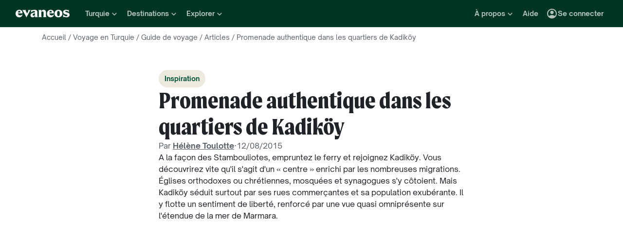

--- FILE ---
content_type: application/javascript
request_url: https://www.evaneos.fr/static/_next/static/LtXkNomdmjvH9d8m_QSZ2/_buildManifest.js
body_size: 5147
content:
self.__BUILD_MANIFEST=function(e,t,a,s,i,n,o,u,c,r,d,l,p,h,v,y,g,S,f,b,m,k,I,j,w,z,x,D,_,q,B,F,O,A,E,L,M,N,T,U,C,H,R,P,G,J,K,Q,V,W,X,Y,Z,$,ee,et,ea,es,ei,en,eo,eu,ec,er,ed,el,ep,eh,ev,ey,eg,eS,ef,eb,em,ek,eI,ej,ew,ez,ex,eD,e_,eq,eB,eF,eO,eA,eE,eL,eM,eN,eT,eU,eC,eH,eR,eP,eG,eJ,eK,eQ,eV,eW,eX,eY,eZ,e$,e0,e1,e9,e2,e4,e7,e5,e3,e6,e8,te,tt,ta,ts,ti,tn,to,tu,tc,tr,td,tl){return{__rewrites:{afterFiles:[],beforeFiles:[{has:X,source:"/static//_next/:path+",destination:"/_next/:path+"},{has:[{type:e,value:o}],source:f,destination:t},{has:[{type:e,value:u}],source:f,destination:t},{has:[{type:e,value:d}],source:f,destination:t},{has:[{type:e,value:l}],source:f,destination:t},{has:[{type:e,value:p}],source:f,destination:t},{has:[{type:e,value:c}],source:f,destination:t},{has:[{type:e,value:i}],source:f,destination:t},{has:[{type:e,value:n}],source:f,destination:t},{has:[{type:e,value:r}],source:f,destination:t},{has:[{type:e,value:o}],source:b,destination:t},{has:[{type:e,value:u}],source:b,destination:t},{has:[{type:e,value:d}],source:b,destination:t},{has:[{type:e,value:l}],source:b,destination:t},{has:[{type:e,value:p}],source:b,destination:t},{has:[{type:e,value:c}],source:b,destination:t},{has:[{type:e,value:i}],source:b,destination:t},{has:[{type:e,value:n}],source:b,destination:t},{has:[{type:e,value:r}],source:b,destination:t},{has:[{type:e,value:o}],source:m,destination:t},{has:[{type:e,value:u}],source:m,destination:t},{has:[{type:e,value:d}],source:m,destination:t},{has:[{type:e,value:l}],source:m,destination:t},{has:[{type:e,value:p}],source:m,destination:t},{has:[{type:e,value:c}],source:m,destination:t},{has:[{type:e,value:i}],source:m,destination:t},{has:[{type:e,value:n}],source:m,destination:t},{has:[{type:e,value:r}],source:m,destination:t},{has:[{type:e,value:o}],source:k,destination:t},{has:[{type:e,value:u}],source:k,destination:t},{has:[{type:e,value:d}],source:k,destination:t},{has:[{type:e,value:l}],source:k,destination:t},{has:[{type:e,value:p}],source:k,destination:t},{has:[{type:e,value:c}],source:k,destination:t},{has:[{type:e,value:i}],source:k,destination:t},{has:[{type:e,value:n}],source:k,destination:t},{has:[{type:e,value:r}],source:k,destination:t},{has:[{type:e,value:o}],source:I,destination:t},{has:[{type:e,value:u}],source:I,destination:t},{has:[{type:e,value:d}],source:I,destination:t},{has:[{type:e,value:l}],source:I,destination:t},{has:[{type:e,value:p}],source:I,destination:t},{has:[{type:e,value:c}],source:I,destination:t},{has:[{type:e,value:i}],source:I,destination:t},{has:[{type:e,value:n}],source:I,destination:t},{has:[{type:e,value:r}],source:I,destination:t},{has:[{type:e,value:o}],source:j,destination:t},{has:[{type:e,value:u}],source:j,destination:t},{has:[{type:e,value:d}],source:j,destination:t},{has:[{type:e,value:l}],source:j,destination:t},{has:[{type:e,value:p}],source:j,destination:t},{has:[{type:e,value:c}],source:j,destination:t},{has:[{type:e,value:i}],source:j,destination:t},{has:[{type:e,value:n}],source:j,destination:t},{has:[{type:e,value:r}],source:j,destination:t},{has:X,source:eE,destination:t},{has:X,source:"/destination/:destinationSlug/",destination:t},{has:[{type:e,value:o}],source:w,destination:t},{has:[{type:e,value:u}],source:w,destination:t},{has:[{type:e,value:d}],source:w,destination:t},{has:[{type:e,value:l}],source:w,destination:t},{has:[{type:e,value:p}],source:w,destination:t},{has:[{type:e,value:c}],source:w,destination:t},{has:[{type:e,value:i}],source:w,destination:t},{has:[{type:e,value:n}],source:w,destination:t},{has:[{type:e,value:r}],source:w,destination:t},{has:[{type:e,value:o}],source:z,destination:t},{has:[{type:e,value:u}],source:z,destination:t},{has:[{type:e,value:d}],source:z,destination:t},{has:[{type:e,value:l}],source:z,destination:t},{has:[{type:e,value:p}],source:z,destination:t},{has:[{type:e,value:c}],source:z,destination:t},{has:[{type:e,value:i}],source:z,destination:t},{has:[{type:e,value:n}],source:z,destination:t},{has:[{type:e,value:r}],source:z,destination:t},{has:[{type:e,value:o}],source:x,destination:t},{has:[{type:e,value:u}],source:x,destination:t},{has:[{type:e,value:d}],source:x,destination:t},{has:[{type:e,value:l}],source:x,destination:t},{has:[{type:e,value:p}],source:x,destination:t},{has:[{type:e,value:c}],source:x,destination:t},{has:[{type:e,value:i}],source:x,destination:t},{has:[{type:e,value:n}],source:x,destination:t},{has:[{type:e,value:r}],source:x,destination:t},{has:[{type:e,value:o}],source:D,destination:t},{has:[{type:e,value:u}],source:D,destination:t},{has:[{type:e,value:d}],source:D,destination:t},{has:[{type:e,value:l}],source:D,destination:t},{has:[{type:e,value:p}],source:D,destination:t},{has:[{type:e,value:c}],source:D,destination:t},{has:[{type:e,value:i}],source:D,destination:t},{has:[{type:e,value:n}],source:D,destination:t},{has:[{type:e,value:r}],source:D,destination:t},{has:[{type:e,value:o}],source:_,destination:t},{has:[{type:e,value:u}],source:_,destination:t},{has:[{type:e,value:d}],source:_,destination:t},{has:[{type:e,value:l}],source:_,destination:t},{has:[{type:e,value:p}],source:_,destination:t},{has:[{type:e,value:c}],source:_,destination:t},{has:[{type:e,value:i}],source:_,destination:t},{has:[{type:e,value:n}],source:_,destination:t},{has:[{type:e,value:r}],source:_,destination:t},{has:[{type:e,value:o}],source:q,destination:t},{has:[{type:e,value:u}],source:q,destination:t},{has:[{type:e,value:d}],source:q,destination:t},{has:[{type:e,value:l}],source:q,destination:t},{has:[{type:e,value:p}],source:q,destination:t},{has:[{type:e,value:c}],source:q,destination:t},{has:[{type:e,value:i}],source:q,destination:t},{has:[{type:e,value:n}],source:q,destination:t},{has:[{type:e,value:r}],source:q,destination:t},{has:[{type:e,value:o}],source:B,destination:t},{has:[{type:e,value:u}],source:B,destination:t},{has:[{type:e,value:d}],source:B,destination:t},{has:[{type:e,value:l}],source:B,destination:t},{has:[{type:e,value:p}],source:B,destination:t},{has:[{type:e,value:c}],source:B,destination:t},{has:[{type:e,value:i}],source:B,destination:t},{has:[{type:e,value:n}],source:B,destination:t},{has:[{type:e,value:r}],source:B,destination:t},{has:[{type:e,value:o}],source:F,destination:t},{has:[{type:e,value:u}],source:F,destination:t},{has:[{type:e,value:d}],source:F,destination:t},{has:[{type:e,value:l}],source:F,destination:t},{has:[{type:e,value:p}],source:F,destination:t},{has:[{type:e,value:c}],source:F,destination:t},{has:[{type:e,value:i}],source:F,destination:t},{has:[{type:e,value:n}],source:F,destination:t},{has:[{type:e,value:r}],source:F,destination:t},{has:[{type:e,value:o}],source:O,destination:t},{has:[{type:e,value:u}],source:O,destination:t},{has:[{type:e,value:d}],source:O,destination:t},{has:[{type:e,value:l}],source:O,destination:t},{has:[{type:e,value:p}],source:O,destination:t},{has:[{type:e,value:c}],source:O,destination:t},{has:[{type:e,value:i}],source:O,destination:t},{has:[{type:e,value:n}],source:O,destination:t},{has:[{type:e,value:r}],source:O,destination:t},{has:[{type:e,value:o}],source:A,destination:t},{has:[{type:e,value:u}],source:A,destination:t},{has:[{type:e,value:d}],source:A,destination:t},{has:[{type:e,value:l}],source:A,destination:t},{has:[{type:e,value:p}],source:A,destination:t},{has:[{type:e,value:c}],source:A,destination:t},{has:[{type:e,value:i}],source:A,destination:t},{has:[{type:e,value:n}],source:A,destination:t},{has:[{type:e,value:r}],source:A,destination:t},{has:X,source:eL,destination:t},{has:[{type:e,value:o}],source:E,destination:t},{has:[{type:e,value:u}],source:E,destination:t},{has:[{type:e,value:d}],source:E,destination:t},{has:[{type:e,value:l}],source:E,destination:t},{has:[{type:e,value:p}],source:E,destination:t},{has:[{type:e,value:c}],source:E,destination:t},{has:[{type:e,value:i}],source:E,destination:t},{has:[{type:e,value:n}],source:E,destination:t},{has:[{type:e,value:r}],source:E,destination:t},{has:X,source:eM,destination:t},{has:[{type:e,value:o}],source:L,destination:t},{has:[{type:e,value:u}],source:L,destination:t},{has:[{type:e,value:d}],source:L,destination:t},{has:[{type:e,value:l}],source:L,destination:t},{has:[{type:e,value:p}],source:L,destination:t},{has:[{type:e,value:c}],source:L,destination:t},{has:[{type:e,value:i}],source:L,destination:t},{has:[{type:e,value:n}],source:L,destination:t},{has:[{type:e,value:r}],source:L,destination:t},{has:[{type:e,value:o}],source:M,destination:t},{has:[{type:e,value:u}],source:M,destination:t},{has:[{type:e,value:d}],source:M,destination:t},{has:[{type:e,value:l}],source:M,destination:t},{has:[{type:e,value:p}],source:M,destination:t},{has:[{type:e,value:c}],source:M,destination:t},{has:[{type:e,value:i}],source:M,destination:t},{has:[{type:e,value:n}],source:M,destination:t},{has:[{type:e,value:r}],source:M,destination:t},{has:[{type:e,value:i}],source:en,destination:t},{has:[{type:e,value:n}],source:en,destination:t},{has:[{type:e,value:o}],source:N,destination:t},{has:[{type:e,value:u}],source:N,destination:t},{has:[{type:e,value:d}],source:N,destination:t},{has:[{type:e,value:l}],source:N,destination:t},{has:[{type:e,value:p}],source:N,destination:t},{has:[{type:e,value:c}],source:N,destination:t},{has:[{type:e,value:i}],source:N,destination:t},{has:[{type:e,value:n}],source:N,destination:t},{has:[{type:e,value:r}],source:N,destination:t},{has:[{type:e,value:o}],source:T,destination:t},{has:[{type:e,value:u}],source:T,destination:t},{has:[{type:e,value:d}],source:T,destination:t},{has:[{type:e,value:l}],source:T,destination:t},{has:[{type:e,value:p}],source:T,destination:t},{has:[{type:e,value:c}],source:T,destination:t},{has:[{type:e,value:i}],source:T,destination:t},{has:[{type:e,value:n}],source:T,destination:t},{has:[{type:e,value:r}],source:T,destination:t},{has:[{type:e,value:o}],source:U,destination:t},{has:[{type:e,value:u}],source:U,destination:t},{has:[{type:e,value:d}],source:U,destination:t},{has:[{type:e,value:l}],source:U,destination:t},{has:[{type:e,value:p}],source:U,destination:t},{has:[{type:e,value:c}],source:U,destination:t},{has:[{type:e,value:i}],source:U,destination:t},{has:[{type:e,value:n}],source:U,destination:t},{has:[{type:e,value:r}],source:U,destination:t},{has:[{type:e,value:o}],source:C,destination:t},{has:[{type:e,value:u}],source:C,destination:t},{has:[{type:e,value:d}],source:C,destination:t},{has:[{type:e,value:l}],source:C,destination:t},{has:[{type:e,value:p}],source:C,destination:t},{has:[{type:e,value:c}],source:C,destination:t},{has:[{type:e,value:i}],source:C,destination:t},{has:[{type:e,value:n}],source:C,destination:t},{has:[{type:e,value:r}],source:C,destination:t},{has:[{type:e,value:o}],source:H,destination:t},{has:[{type:e,value:u}],source:H,destination:t},{has:[{type:e,value:d}],source:H,destination:t},{has:[{type:e,value:l}],source:H,destination:t},{has:[{type:e,value:p}],source:H,destination:t},{has:[{type:e,value:c}],source:H,destination:t},{has:[{type:e,value:i}],source:H,destination:t},{has:[{type:e,value:n}],source:H,destination:t},{has:[{type:e,value:r}],source:H,destination:t},{has:[{type:e,value:o}],source:R,destination:t},{has:[{type:e,value:u}],source:R,destination:t},{has:[{type:e,value:d}],source:R,destination:t},{has:[{type:e,value:l}],source:R,destination:t},{has:[{type:e,value:p}],source:R,destination:t},{has:[{type:e,value:c}],source:R,destination:t},{has:[{type:e,value:i}],source:R,destination:t},{has:[{type:e,value:n}],source:R,destination:t},{has:[{type:e,value:r}],source:R,destination:t},{has:[{type:e,value:o}],source:P,destination:t},{has:[{type:e,value:u}],source:P,destination:t},{has:[{type:e,value:d}],source:P,destination:t},{has:[{type:e,value:l}],source:P,destination:t},{has:[{type:e,value:p}],source:P,destination:t},{has:[{type:e,value:c}],source:P,destination:t},{has:[{type:e,value:i}],source:P,destination:t},{has:[{type:e,value:n}],source:P,destination:t},{has:[{type:e,value:r}],source:P,destination:t},{has:[{type:e,value:o}],source:G,destination:t},{has:[{type:e,value:u}],source:G,destination:t},{has:[{type:e,value:d}],source:G,destination:t},{has:[{type:e,value:l}],source:G,destination:t},{has:[{type:e,value:p}],source:G,destination:t},{has:[{type:e,value:c}],source:G,destination:t},{has:[{type:e,value:i}],source:G,destination:t},{has:[{type:e,value:n}],source:G,destination:t},{has:[{type:e,value:r}],source:G,destination:t},{has:[{type:e,value:o}],source:J,destination:t},{has:[{type:e,value:u}],source:J,destination:t},{has:[{type:e,value:d}],source:J,destination:t},{has:[{type:e,value:l}],source:J,destination:t},{has:[{type:e,value:p}],source:J,destination:t},{has:[{type:e,value:c}],source:J,destination:t},{has:[{type:e,value:i}],source:J,destination:t},{has:[{type:e,value:n}],source:J,destination:t},{has:[{type:e,value:r}],source:J,destination:t},{has:[{type:e,value:i}],source:K,destination:t},{has:[{type:e,value:d}],source:K,destination:t},{has:[{type:e,value:l}],source:K,destination:t},{has:[{type:e,value:p}],source:K,destination:t},{has:[{type:e,value:o}],source:K,destination:t},{has:[{type:e,value:u}],source:K,destination:t},{has:[{type:e,value:c}],source:K,destination:t},{has:[{type:e,value:n}],source:K,destination:t},{has:[{type:e,value:r}],source:K,destination:t},{has:[{type:e,value:o}],source:W,destination:t},{has:[{type:e,value:u}],source:W,destination:t},{has:[{type:e,value:c}],source:W,destination:t},{has:[{type:e,value:i}],source:W,destination:t},{has:[{type:e,value:n}],source:W,destination:t},{has:[{type:e,value:r}],source:W,destination:t},{has:[{type:e,value:o}],source:$,destination:f},{has:[{type:e,value:u}],source:$,destination:f},{has:[{type:e,value:d}],source:$,destination:f},{has:[{type:e,value:l}],source:$,destination:f},{has:[{type:e,value:p}],source:$,destination:f},{has:[{type:e,value:c}],source:$,destination:f},{has:[{type:e,value:i}],source:$,destination:f},{has:[{type:e,value:n}],source:"/:destinationSlug/regione-:regionSlug/",destination:f},{has:[{type:e,value:r}],source:"/:destinationSlug/regio-:regionSlug/",destination:f},{has:[{type:e,value:o}],source:eN,destination:b},{has:[{type:e,value:u}],source:eN,destination:b},{has:[{type:e,value:d}],source:er,destination:b},{has:[{type:e,value:l}],source:er,destination:b},{has:[{type:e,value:p}],source:er,destination:b},{has:[{type:e,value:c}],source:"/:destinationSlug/viajes/agencias/:agencyId([0-9]+)-:agencySlug([a-z0-9-]+)/",destination:b},{has:[{type:e,value:i}],source:"/:destinationSlug/voyage/agences/:agencyId([0-9]+)-:agencySlug([a-z0-9-]+)/",destination:b},{has:[{type:e,value:n}],source:"/:destinationSlug/viaggio/tour-operator/:agencyId([0-9]+)-:agencySlug([a-z0-9-]+)/",destination:b},{has:[{type:e,value:r}],source:"/:destinationSlug/reizen/reisbureau/:agencyId([0-9]+)-:agencySlug([a-z0-9-]+)/",destination:b},{has:[{type:e,value:o}],source:eT,destination:m},{has:[{type:e,value:u}],source:eT,destination:m},{has:[{type:e,value:d}],source:ed,destination:m},{has:[{type:e,value:l}],source:ed,destination:m},{has:[{type:e,value:p}],source:ed,destination:m},{has:[{type:e,value:c}],source:"/:destinationSlug/viajes/agencias/",destination:m},{has:[{type:e,value:i}],source:"/:destinationSlug/voyage/agences/",destination:m},{has:[{type:e,value:n}],source:"/:destinationSlug/viaggio/tour-operator/",destination:m},{has:[{type:e,value:r}],source:"/:destinationSlug/reizen/reisbureau/",destination:m},{has:[{type:e,value:o}],source:eU,destination:k},{has:[{type:e,value:u}],source:eU,destination:k},{has:[{type:e,value:d}],source:el,destination:k},{has:[{type:e,value:l}],source:el,destination:k},{has:[{type:e,value:p}],source:el,destination:k},{has:[{type:e,value:c}],source:"/la-redaccion/:authorId([0-9]+)-:authorSlug([a-z0-9-]+)/",destination:k},{has:[{type:e,value:i}],source:"/la-redaction/:authorId([0-9]+)-:authorSlug([a-z0-9-]+)/",destination:k},{has:[{type:e,value:n}],source:"/la-redazione/:authorId([0-9]+)-:authorSlug([a-z0-9-]+)/",destination:k},{has:[{type:e,value:r}],source:"/de-redactie/:authorId([0-9]+)-:authorSlug([a-z0-9-]+)/",destination:k},{has:[{type:e,value:o}],source:eC,destination:I},{has:[{type:e,value:u}],source:eC,destination:I},{has:[{type:e,value:d}],source:ep,destination:I},{has:[{type:e,value:l}],source:ep,destination:I},{has:[{type:e,value:p}],source:ep,destination:I},{has:[{type:e,value:c}],source:"/la-redaccion/",destination:I},{has:[{type:e,value:i}],source:"/la-redaction/",destination:I},{has:[{type:e,value:n}],source:"/la-redazione/",destination:I},{has:[{type:e,value:r}],source:"/de-redactie/",destination:I},{has:[{type:e,value:o}],source:eH,destination:j},{has:[{type:e,value:u}],source:eH,destination:j},{has:[{type:e,value:d}],source:eh,destination:j},{has:[{type:e,value:l}],source:eh,destination:j},{has:[{type:e,value:p}],source:eh,destination:j},{has:[{type:e,value:c}],source:"/impacto/:slug/",destination:j},{has:[{type:e,value:i}],source:"/impact/:slug/",destination:j},{has:[{type:e,value:n}],source:"/impatto/:slug/",destination:j},{has:[{type:e,value:r}],source:"/duurzaamheid/:slug/",destination:j},{has:X,source:"/community-events/:eventSlug/",destination:eE},{has:[{type:e,value:o}],source:eR,destination:w},{has:[{type:e,value:u}],source:eR,destination:w},{has:[{type:e,value:d}],source:ev,destination:w},{has:[{type:e,value:l}],source:ev,destination:w},{has:[{type:e,value:p}],source:ev,destination:w},{has:[{type:e,value:c}],source:"/:destinationSlug/viajes/cuando-viajar/",destination:w},{has:[{type:e,value:i}],source:"/:destinationSlug/voyage/quand-partir/",destination:w},{has:[{type:e,value:n}],source:"/:destinationSlug/viaggio/quando-andare/",destination:w},{has:[{type:e,value:r}],source:"/:destinationSlug/reizen/beste-reistijd/",destination:w},{has:[{type:e,value:o}],source:eP,destination:z},{has:[{type:e,value:u}],source:eP,destination:z},{has:[{type:e,value:d}],source:es,destination:z},{has:[{type:e,value:l}],source:es,destination:z},{has:[{type:e,value:p}],source:es,destination:z},{has:[{type:e,value:c}],source:"/experiencias/:experienceId([0-9]+)-:experienceSlug([a-z0-9-]+)/",destination:z},{has:[{type:e,value:i}],source:es,destination:z},{has:[{type:e,value:n}],source:"/esperienze/:experienceId([0-9]+)-:experienceSlug([a-z0-9-]+)/",destination:z},{has:[{type:e,value:r}],source:es,destination:z},{has:[{type:e,value:o}],source:eG,destination:x},{has:[{type:e,value:u}],source:eG,destination:x},{has:[{type:e,value:d}],source:ey,destination:x},{has:[{type:e,value:l}],source:ey,destination:x},{has:[{type:e,value:p}],source:ey,destination:x},{has:[{type:e,value:c}],source:"/:destinationSlug/region-:regionSlug/cuando-viajar/",destination:x},{has:[{type:e,value:i}],source:"/:destinationSlug/region-:regionSlug/quand-partir/",destination:x},{has:[{type:e,value:n}],source:"/:destinationSlug/regione-:regionSlug/quando-andare/",destination:x},{has:[{type:e,value:r}],source:"/:destinationSlug/regio-:regionSlug/beste-reistijd/",destination:x},{has:[{type:e,value:o}],source:Y,destination:D},{has:[{type:e,value:u}],source:Y,destination:D},{has:[{type:e,value:d}],source:Y,destination:D},{has:[{type:e,value:l}],source:Y,destination:D},{has:[{type:e,value:p}],source:Y,destination:D},{has:[{type:e,value:c}],source:Y,destination:D},{has:[{type:e,value:i}],source:Y,destination:D},{has:[{type:e,value:n}],source:Y,destination:D},{has:[{type:e,value:r}],source:Y,destination:D},{has:[{type:e,value:o}],source:Z,destination:_},{has:[{type:e,value:u}],source:Z,destination:_},{has:[{type:e,value:d}],source:Z,destination:_},{has:[{type:e,value:l}],source:Z,destination:_},{has:[{type:e,value:p}],source:Z,destination:_},{has:[{type:e,value:c}],source:Z,destination:_},{has:[{type:e,value:i}],source:Z,destination:_},{has:[{type:e,value:n}],source:Z,destination:_},{has:[{type:e,value:r}],source:Z,destination:_},{has:[{type:e,value:o}],source:eJ,destination:q},{has:[{type:e,value:u}],source:eJ,destination:q},{has:[{type:e,value:d}],source:eg,destination:q},{has:[{type:e,value:l}],source:eg,destination:q},{has:[{type:e,value:p}],source:eg,destination:q},{has:[{type:e,value:c}],source:"/:destinationSlug/circuitos-:facetSlug/",destination:q},{has:[{type:e,value:i}],source:"/:destinationSlug/circuits-:facetSlug/",destination:q},{has:[{type:e,value:n}],source:"/:destinationSlug/tour-:facetSlug/",destination:q},{has:[{type:e,value:r}],source:"/:destinationSlug/rondreis-:facetSlug/",destination:q},{has:[{type:e,value:o}],source:eK,destination:B},{has:[{type:e,value:u}],source:eK,destination:B},{has:[{type:e,value:d}],source:eS,destination:B},{has:[{type:e,value:l}],source:eS,destination:B},{has:[{type:e,value:p}],source:eS,destination:B},{has:[{type:e,value:c}],source:eQ,destination:B},{has:[{type:e,value:i}],source:"/:destinationSlug/itineraire/:itineraryId([0-9]+)-:itinerarySlug([a-z0-9-]+)/",destination:B},{has:[{type:e,value:n}],source:eQ,destination:B},{has:[{type:e,value:r}],source:"/:destinationSlug/rondreis/:itineraryId([0-9]+)-:itinerarySlug([a-z0-9-]+)/",destination:B},{has:[{type:e,value:o}],source:eV,destination:F},{has:[{type:e,value:u}],source:eV,destination:F},{has:[{type:e,value:d}],source:ef,destination:F},{has:[{type:e,value:l}],source:ef,destination:F},{has:[{type:e,value:p}],source:ef,destination:F},{has:[{type:e,value:c}],source:eW,destination:F},{has:[{type:e,value:i}],source:"/:destinationSlug/itineraire/",destination:F},{has:[{type:e,value:n}],source:eW,destination:F},{has:[{type:e,value:r}],source:"/:destinationSlug/rondreis/",destination:F},{has:[{type:e,value:o}],source:eX,destination:O},{has:[{type:e,value:u}],source:eX,destination:O},{has:[{type:e,value:d}],source:eo,destination:O},{has:[{type:e,value:l}],source:eo,destination:O},{has:[{type:e,value:p}],source:eo,destination:O},{has:[{type:e,value:c}],source:"/info/destino/:slug/",destination:O},{has:[{type:e,value:i}],source:eo,destination:O},{has:[{type:e,value:n}],source:"/info/destinazione/:slug/",destination:O},{has:[{type:e,value:r}],source:"/info/bestemming/:slug/",destination:O},{has:[{type:e,value:o}],source:eY,destination:A},{has:[{type:e,value:u}],source:eY,destination:A},{has:[{type:e,value:d}],source:eu,destination:A},{has:[{type:e,value:l}],source:eu,destination:A},{has:[{type:e,value:p}],source:eu,destination:A},{has:[{type:e,value:c}],source:"/info/top-destinos/:slug/",destination:A},{has:[{type:e,value:i}],source:eu,destination:A},{has:[{type:e,value:n}],source:"/info/top-destinazioni/:slug/",destination:A},{has:[{type:e,value:r}],source:"/info/top-bestemmingen/:slug/",destination:A},{has:X,source:"/info/webinar/",destination:eL},{has:[{type:e,value:o}],source:eZ,destination:E},{has:[{type:e,value:u}],source:eZ,destination:E},{has:[{type:e,value:d}],source:eb,destination:E},{has:[{type:e,value:l}],source:eb,destination:E},{has:[{type:e,value:p}],source:eb,destination:E},{has:[{type:e,value:c}],source:"/info/colaboracion/:partner/",destination:E},{has:[{type:e,value:i}],source:"/info/partenariat/:partner/",destination:E},{has:[{type:e,value:n}],source:"/info/partenariato/:partner/",destination:E},{has:[{type:e,value:r}],source:"/info/partnerschap/:partner/",destination:E},{has:X,source:"/prismic-page-preview/",destination:eM},{has:[{type:e,value:o}],source:e$,destination:L},{has:[{type:e,value:u}],source:e$,destination:L},{has:[{type:e,value:d}],source:em,destination:L},{has:[{type:e,value:l}],source:em,destination:L},{has:[{type:e,value:p}],source:em,destination:L},{has:[{type:e,value:c}],source:"/:destinationSlug/viajes/destinos/:placeId([0-9]+)-:placeSlug([a-z0-9-]+)/",destination:L},{has:[{type:e,value:i}],source:"/:destinationSlug/voyage/etape/:placeId([0-9]+)-:placeSlug([a-z0-9-]+)/",destination:L},{has:[{type:e,value:n}],source:"/:destinationSlug/viaggio/destinazioni/:placeId([0-9]+)-:placeSlug([a-z0-9-]+)/",destination:L},{has:[{type:e,value:r}],source:"/:destinationSlug/reizen/bezienswaardigheden/:placeId([0-9]+)-:placeSlug([a-z0-9-]+)/",destination:L},{has:[{type:e,value:o}],source:e0,destination:M},{has:[{type:e,value:u}],source:e0,destination:M},{has:[{type:e,value:d}],source:ek,destination:M},{has:[{type:e,value:l}],source:ek,destination:M},{has:[{type:e,value:p}],source:ek,destination:M},{has:[{type:e,value:c}],source:"/:destinationSlug/viajes/destinos/",destination:M},{has:[{type:e,value:i}],source:"/:destinationSlug/voyage/etape/",destination:M},{has:[{type:e,value:n}],source:"/:destinationSlug/viaggio/destinazioni/",destination:M},{has:[{type:e,value:r}],source:"/:destinationSlug/reizen/bezienswaardigheden/",destination:M},{has:[{type:e,value:i}],source:"/programme-de-parrainage/",destination:en},{has:[{type:e,value:n}],source:"/programma-di-passaparola/",destination:en},{has:[{type:e,value:o}],source:e1,destination:N},{has:[{type:e,value:u}],source:e1,destination:N},{has:[{type:e,value:d}],source:eI,destination:N},{has:[{type:e,value:l}],source:eI,destination:N},{has:[{type:e,value:p}],source:eI,destination:N},{has:[{type:e,value:c}],source:"/:destinationSlug/viajes/",destination:N},{has:[{type:e,value:i}],source:"/:destinationSlug/voyage/",destination:N},{has:[{type:e,value:n}],source:"/:destinationSlug/viaggio/",destination:N},{has:[{type:e,value:r}],source:"/:destinationSlug/reizen/",destination:N},{has:[{type:e,value:o}],source:e9,destination:T},{has:[{type:e,value:u}],source:e9,destination:T},{has:[{type:e,value:d}],source:ej,destination:T},{has:[{type:e,value:l}],source:ej,destination:T},{has:[{type:e,value:p}],source:ej,destination:T},{has:[{type:e,value:c}],source:"/:destinationSlug/viajes/explorar/",destination:T},{has:[{type:e,value:i}],source:"/:destinationSlug/voyage/explorer/",destination:T},{has:[{type:e,value:n}],source:"/:destinationSlug/viaggio/esplorare/",destination:T},{has:[{type:e,value:r}],source:"/:destinationSlug/reizen/ontdekken/",destination:T},{has:[{type:e,value:o}],source:e2,destination:U},{has:[{type:e,value:u}],source:e2,destination:U},{has:[{type:e,value:d}],source:ew,destination:U},{has:[{type:e,value:l}],source:ew,destination:U},{has:[{type:e,value:p}],source:ew,destination:U},{has:[{type:e,value:c}],source:"/:destinationSlug/viajes/explorar/:articleDocumentId([0-9]+)-1-:articleSlug([a-z0-9-]+)/",destination:U},{has:[{type:e,value:i}],source:"/:destinationSlug/voyage/explorer/:articleDocumentId([0-9]+)-1-:articleSlug([a-z0-9-]+)/",destination:U},{has:[{type:e,value:n}],source:"/:destinationSlug/viaggio/esplorare/:articleDocumentId([0-9]+)-1-:articleSlug([a-z0-9-]+)/",destination:U},{has:[{type:e,value:r}],source:"/:destinationSlug/reizen/ontdekken/:articleDocumentId([0-9]+)-1-:articleSlug([a-z0-9-]+)/",destination:U},{has:[{type:e,value:o}],source:e4,destination:C},{has:[{type:e,value:u}],source:e4,destination:C},{has:[{type:e,value:d}],source:ez,destination:C},{has:[{type:e,value:l}],source:ez,destination:C},{has:[{type:e,value:p}],source:ez,destination:C},{has:[{type:e,value:c}],source:"/:destinationSlug/viajes/informacion-practica/:articleDocumentId([0-9]+)-:articleSlug([a-z0-9-]+)/",destination:C},{has:[{type:e,value:i}],source:"/:destinationSlug/voyage/informations-pratiques/:articleDocumentId([0-9]+)-:articleSlug([a-z0-9-]+)/",destination:C},{has:[{type:e,value:n}],source:"/:destinationSlug/viaggio/informazioni-utili/:articleDocumentId([0-9]+)-:articleSlug([a-z0-9-]+)/",destination:C},{has:[{type:e,value:r}],source:"/:destinationSlug/reizen/praktische-informatie/:articleDocumentId([0-9]+)-:articleSlug([a-z0-9-]+)/",destination:C},{has:[{type:e,value:o}],source:e7,destination:H},{has:[{type:e,value:u}],source:e7,destination:H},{has:[{type:e,value:d}],source:ex,destination:H},{has:[{type:e,value:l}],source:ex,destination:H},{has:[{type:e,value:p}],source:ex,destination:H},{has:[{type:e,value:c}],source:"/:destinationSlug/viajes/prepara-tu-maleta/",destination:H},{has:[{type:e,value:i}],source:"/:destinationSlug/voyage/preparer-sa-valise/",destination:H},{has:[{type:e,value:n}],source:"/:destinationSlug/viaggio/fare-la-valigia/",destination:H},{has:[{type:e,value:r}],source:"/:destinationSlug/reizen/koffer-inpakken/",destination:H},{has:[{type:e,value:o}],source:e5,destination:R},{has:[{type:e,value:u}],source:e5,destination:R},{has:[{type:e,value:d}],source:eD,destination:R},{has:[{type:e,value:l}],source:eD,destination:R},{has:[{type:e,value:p}],source:eD,destination:R},{has:[{type:e,value:c}],source:"/:destinationSlug/viajes/informacion-practica/visa/",destination:R},{has:[{type:e,value:i}],source:"/:destinationSlug/voyage/informations-pratiques/visa/",destination:R},{has:[{type:e,value:n}],source:"/:destinationSlug/viaggio/informazioni-utili/visa/",destination:R},{has:[{type:e,value:r}],source:"/:destinationSlug/reizen/praktische-informatie/visum/",destination:R},{has:[{type:e,value:o}],source:e3,destination:P},{has:[{type:e,value:u}],source:e3,destination:P},{has:[{type:e,value:d}],source:e_,destination:P},{has:[{type:e,value:l}],source:e_,destination:P},{has:[{type:e,value:p}],source:e_,destination:P},{has:[{type:e,value:c}],source:"/:destinationSlug/viajes/vocabulario-util/",destination:P},{has:[{type:e,value:i}],source:"/:destinationSlug/voyage/vocabulaire-de-survie/",destination:P},{has:[{type:e,value:n}],source:"/:destinationSlug/viaggio/dizionario-di-viaggio/",destination:P},{has:[{type:e,value:r}],source:"/:destinationSlug/reizen/handige-woordenlijst/",destination:P},{has:[{type:e,value:o}],source:e6,destination:G},{has:[{type:e,value:u}],source:e6,destination:G},{has:[{type:e,value:d}],source:eq,destination:G},{has:[{type:e,value:l}],source:eq,destination:G},{has:[{type:e,value:p}],source:eq,destination:G},{has:[{type:e,value:c}],source:"/testimonio/",destination:G},{has:[{type:e,value:i}],source:"/temoignage/",destination:G},{has:[{type:e,value:n}],source:"/resoconto/",destination:G},{has:[{type:e,value:r}],source:"/beoordeling/",destination:G},{has:[{type:e,value:o}],source:e8,destination:J},{has:[{type:e,value:u}],source:e8,destination:J},{has:[{type:e,value:d}],source:eB,destination:J},{has:[{type:e,value:l}],source:eB,destination:J},{has:[{type:e,value:p}],source:eB,destination:J},{has:[{type:e,value:c}],source:"/:destinationSlug/testimonio/",destination:J},{has:[{type:e,value:i}],source:"/:destinationSlug/temoignage/",destination:J},{has:[{type:e,value:n}],source:"/:destinationSlug/resoconto/",destination:J},{has:[{type:e,value:r}],source:"/:destinationSlug/beoordeling/",destination:J},{has:[{type:e,value:i}],source:"/:destinationSlug/que-faire/",destination:K},{has:[{type:e,value:d}],source:eF,destination:K},{has:[{type:e,value:l}],source:eF,destination:K},{has:[{type:e,value:p}],source:eF,destination:K},{has:[{type:e,value:o}],source:te,destination:K},{has:[{type:e,value:u}],source:te,destination:K},{has:[{type:e,value:c}],source:"/:destinationSlug/que-hacer/",destination:K},{has:[{type:e,value:n}],source:"/:destinationSlug/cosa-fare/",destination:K},{has:[{type:e,value:r}],source:"/:destinationSlug/wat-te-doen/",destination:K},{has:[{type:e,value:o}],source:tt,destination:W},{has:[{type:e,value:u}],source:tt,destination:W},{has:[{type:e,value:c}],source:"/a-donde-ir/",destination:W},{has:[{type:e,value:i}],source:"/ou-partir/",destination:W},{has:[{type:e,value:n}],source:"/dove-partire/",destination:W},{has:[{type:e,value:r}],source:"/reisinspiratie/",destination:W}],fallback:[{has:X,source:"/:path*",destination:"/destination/:path*"}]},__routerFilterStatic:{numItems:12,errorRate:1e-4,numBits:231,numHashes:14,bitArray:[0,0,1,1,0,0,0,1,0,1,1,1,1,0,0,1,1,1,0,1,1,1,0,1,0,0,0,0,0,1,0,1,0,0,0,1,1,0,1,0,0,0,0,0,1,1,1,0,1,0,0,0,1,0,0,1,1,1,0,0,1,1,1,0,0,0,1,1,1,1,1,0,0,1,1,1,1,1,0,0,1,1,1,0,0,0,0,0,0,0,1,1,0,0,1,0,1,0,1,0,0,0,0,1,0,1,0,0,1,0,1,1,0,1,1,0,1,1,1,0,1,0,0,0,0,1,1,1,1,0,0,1,1,0,1,1,0,1,1,0,0,1,1,1,1,1,1,1,1,0,1,1,0,0,1,0,1,0,0,0,1,0,1,1,0,0,0,1,0,0,1,1,1,1,1,0,0,1,1,1,0,1,0,1,1,0,0,1,1,1,0,1,1,1,1,0,0,0,0,0,0,0,0,1,1,1,1,0,1,1,1,1,1,0,1,0,1,0,0,1,1,0,1,1,1,1,0,0,0,0,1]},__routerFilterDynamic:{numItems:4,errorRate:1e-4,numBits:77,numHashes:14,bitArray:[0,0,0,1,1,0,0,0,1,1,0,1,0,1,1,0,0,1,0,1,1,1,1,0,1,0,1,0,1,1,1,1,0,1,0,1,0,0,1,0,1,0,0,0,0,1,1,1,0,1,0,1,0,1,1,1,0,1,1,0,0,1,0,1,0,0,0,0,1,1,0,1,1,1,0,0,1]},"/_error":[h,v,y,g,"static/css/9fa950d4f3c3c791.css","static/chunks/pages/_error-4e73e0b1a7d49d44.js"],"/author/[authorId]/[authorSlug]":[h,v,y,g,S,"static/css/228f3c46851a2790.css","static/chunks/pages/author/[authorId]/[authorSlug]-a3a64427a4d65c93.js"],"/author-list":[h,v,y,g,S,"static/css/b43ebec89012f01e.css","static/chunks/pages/author-list-05223e64ef290a16.js"],"/community-event/[eventSlug]":[h,v,y,g,ei,"static/css/55c499e8da0542a5.css","static/chunks/pages/community-event/[eventSlug]-a3e4b10c7aa91d11.js"],"/community-events":[h,Q,v,y,g,"static/css/6d586790c7548e4f.css","static/chunks/pages/community-events-a6f1fb7196ef27a5.js"],"/destination/[destinationSlug]":[h,Q,v,y,g,S,V,ee,et,ec,eO,ti,tn,to,"static/css/5ded595a08164eb7.css","static/chunks/pages/destination/[destinationSlug]-0446bfe19d6aaf1c.js"],"/destination-article-list/[destinationSlug]":[h,v,y,g,S,"static/css/d59c7797cc9c932d.css","static/chunks/pages/destination-article-list/[destinationSlug]-7609e87eff73490f.js"],"/destination-inspiration-article/[destinationSlug]/[articleDocumentId]/[articleSlug]":[h,Q,v,y,g,S,V,ea,"static/css/bd62b92e686edd4a.css","static/chunks/pages/destination-inspiration-article/[destinationSlug]/[articleDocumentId]/[articleSlug]-eff9f007341ef0c0.js"],"/destination-practical-information-article/[destinationSlug]/[articleDocumentId]/[articleSlug]":[h,Q,v,y,g,S,V,ea,"static/css/e86c4686d0baaeb3.css","static/chunks/pages/destination-practical-information-article/[destinationSlug]/[articleDocumentId]/[articleSlug]-de335eadb3fe9b07.js"],"/destination-suitcase/[destinationSlug]":[h,v,y,g,S,ea,"static/css/d45514d1ee07ffe7.css","static/chunks/pages/destination-suitcase/[destinationSlug]-3767cf816644b5b5.js"],"/destination-visa/[destinationSlug]":[h,Q,v,y,g,S,V,ea,"static/css/fa7d1c5bd9d2f323.css","static/chunks/pages/destination-visa/[destinationSlug]-2d5222fe4362b414.js"],"/destination-vocabulary/[destinationSlug]":[h,Q,v,y,g,S,V,ea,"static/css/850f8eb62845d0c4.css","static/chunks/pages/destination-vocabulary/[destinationSlug]-8ea1310dd95c15f1.js"],"/destination-when-to-go/[destinationSlug]":[h,Q,v,y,g,S,V,eA,"static/css/928e7f7e522f765f.css","static/chunks/pages/destination-when-to-go/[destinationSlug]-6e71a32300fe98ff.js"],"/evaneos-community":[h,v,y,g,ei,"static/css/d182ac3b8e5d721d.css","static/chunks/pages/evaneos-community-cdf5a3accc729103.js"],"/experience/[experienceId]/[experienceSlug]":[h,v,y,g,S,"static/css/c96ea53dacf99a25.css","static/chunks/pages/experience/[experienceId]/[experienceSlug]-0a92d8d3cbd29dd7.js"],"/facet/[destinationSlug]/[facetSlug]":[h,Q,v,y,g,S,V,ee,et,ec,eO,ti,tn,"static/css/5d05a0f640c889d5.css","static/chunks/pages/facet/[destinationSlug]/[facetSlug]-441d15b0e6085c8f.js"],"/itinerary/[destinationSlug]/[itineraryId]/[itinerarySlug]":[h,Q,"static/chunks/1222-bb6c44a6236f7f3a.js",v,y,g,S,V,ee,et,to,"static/css/c9120a0c7e037665.css","static/chunks/pages/itinerary/[destinationSlug]/[itineraryId]/[itinerarySlug]-4e1852dea69e1e4f.js"],"/itinerary-list/[destinationSlug]":[h,Q,v,y,g,S,V,ee,et,ec,"static/css/4272da5d25fd550a.css","static/chunks/pages/itinerary-list/[destinationSlug]-cd161d0aefeccf8c.js"],"/marketing-destination-details/[slug]":[h,v,y,g,ei,tu,"static/css/6a1b04e97913e8cb.css","static/chunks/pages/marketing-destination-details/[slug]-2bdb7befc53c0acb.js"],"/marketing-partnership/[partner]":[h,v,y,g,ei,"static/css/e4caaaca792c1a12.css","static/chunks/pages/marketing-partnership/[partner]-a0f360bcdfc532f5.js"],"/marketing-top-destinations/[slug]":[h,v,y,g,ei,tu,"static/css/348a0edb1d6e1e8a.css","static/chunks/pages/marketing-top-destinations/[slug]-5eb911dd088c2520.js"],"/marketing-webinar":[h,Q,v,y,g,"static/css/935bdf514a4b9d82.css","static/chunks/pages/marketing-webinar-bb1708b287add289.js"],"/point-of-interest/[destinationSlug]/[pointOfInterestId]/[pointOfInterestSlug]":[h,Q,v,y,g,S,V,ee,et,ea,"static/css/b9ae76daeaf49cf3.css","static/chunks/pages/point-of-interest/[destinationSlug]/[pointOfInterestId]/[pointOfInterestSlug]-84523f30e96d6bad.js"],"/point-of-interest-list/[destinationSlug]":[h,Q,v,y,g,S,V,ee,"static/css/ff742e78608d0353.css","static/chunks/pages/point-of-interest-list/[destinationSlug]-1dba056152bd4415.js"],"/prismic-preview":["static/chunks/pages/prismic-preview-561e824a124f3ee1.js"],"/redirect/itinerary/[itineraryId]":["static/chunks/pages/redirect/itinerary/[itineraryId]-160b281aed5d2efb.js"],"/referral-program":[h,v,y,g,"static/css/40c8732a8abf2f24.css","static/chunks/pages/referral-program-8b53e4e1b884ed14.js"],"/region/[destinationSlug]/[regionSlug]":[h,Q,v,y,g,S,V,ee,et,ec,eO,"static/css/e6adfa50456d2900.css","static/chunks/pages/region/[destinationSlug]/[regionSlug]-1160e6985ac0d574.js"],"/region-when-to-go/[destinationSlug]/[regionSlug]":[h,Q,v,y,g,S,V,eA,"static/css/1cc2893653c01bba.css","static/chunks/pages/region-when-to-go/[destinationSlug]/[regionSlug]-491912ad118ff930.js"],"/travel-guide/[destinationSlug]":[h,v,y,g,S,eA,"static/css/9c839585ff85d1b2.css","static/chunks/pages/travel-guide/[destinationSlug]-e300d154159822ba.js"],"/trip-form/[destinationSlug]":["static/chunks/07c2d338-0b0cf90de94e5917.js","static/chunks/2bd5674f-7646d92d176ec98a.js","static/chunks/029f4eee-831de53b57cbc4cd.js",h,"static/css/c6f6d9ccb3a5d5fb.css","static/chunks/1513-3cb7d60018cf2461.js",v,y,tc,"static/css/b75a9522f8f20b45.css","static/chunks/pages/trip-form/[destinationSlug]-485036c2f16f75a9.js"],"/trip-review-list":[h,v,y,g,S,tr,td,tl,"static/chunks/pages/trip-review-list-c363d091a42d76e4.js"],"/trip-review-list-destination/[destinationSlug]":[h,v,y,g,S,tr,td,tl,"static/chunks/pages/trip-review-list-destination/[destinationSlug]-507ce2d47df9cf01.js"],"/what-to-do/[destinationSlug]":[h,v,y,g,S,"static/css/e9778d7d57f618b0.css","static/chunks/pages/what-to-do/[destinationSlug]-29a55681adb7278d.js"],"/where-to-go":[h,"static/chunks/8074-55c97cb4e46b87f9.js",v,y,g,tc,"static/css/2f7af5e65fc23b64.css","static/chunks/pages/where-to-go-d792a1c999c85062.js"],"/widget-redirection":["static/chunks/pages/widget-redirection-bea9c2a0aa02b462.js"],sortedPages:["/_app","/_error","/author/[authorId]/[authorSlug]","/author-list","/community-event/[eventSlug]","/community-events","/destination/[destinationSlug]","/destination-article-list/[destinationSlug]","/destination-inspiration-article/[destinationSlug]/[articleDocumentId]/[articleSlug]","/destination-practical-information-article/[destinationSlug]/[articleDocumentId]/[articleSlug]","/destination-suitcase/[destinationSlug]","/destination-visa/[destinationSlug]","/destination-vocabulary/[destinationSlug]","/destination-when-to-go/[destinationSlug]","/evaneos-community","/experience/[experienceId]/[experienceSlug]","/facet/[destinationSlug]/[facetSlug]","/itinerary/[destinationSlug]/[itineraryId]/[itinerarySlug]","/itinerary-list/[destinationSlug]","/marketing-destination-details/[slug]","/marketing-partnership/[partner]","/marketing-top-destinations/[slug]","/marketing-webinar","/point-of-interest/[destinationSlug]/[pointOfInterestId]/[pointOfInterestSlug]","/point-of-interest-list/[destinationSlug]","/prismic-preview","/redirect/itinerary/[itineraryId]","/referral-program","/region/[destinationSlug]/[regionSlug]","/region-when-to-go/[destinationSlug]/[regionSlug]","/travel-guide/[destinationSlug]","/trip-form/[destinationSlug]","/trip-review-list","/trip-review-list-destination/[destinationSlug]","/what-to-do/[destinationSlug]","/where-to-go","/widget-redirection"]}}("host","/404/",0,0,"www.evaneos.fr","www.evaneos.it","www.evaneos.ch","www.evaneos.de","www.evaneos.es","www.evaneos.nl","www.evaneos.ca","www.evaneos.co.uk","www.evaneos.com","static/chunks/9317-bec2194e4a837d40.js","static/css/94967c329d77fecb.css","static/chunks/777-1efcda08769a6950.js","static/chunks/3280-e412a6e4dcca4dc9.js","static/chunks/2465-5db10a653239666e.js","/region/:destinationSlug/:regionSlug/","/agency/:destinationSlug/:agencyId/:agencySlug/","/agency-list/:destinationSlug/","/author/:authorId/:authorSlug/","/author-list/","/brand/:slug/","/destination-when-to-go/:destinationSlug/","/experience/:experienceId/:experienceSlug/","/region-when-to-go/:destinationSlug/:regionSlug/","/trip-form/:destinationSlug/","/trip-project-confirmation/:destinationSlug/","/facet/:destinationSlug/:facetSlug/","/itinerary/:destinationSlug/:itineraryId/:itinerarySlug/","/itinerary-list/:destinationSlug/","/marketing-destination-details/:slug/","/marketing-top-destinations/:slug/","/marketing-partnership/:partner/","/point-of-interest/:destinationSlug/:placeId/:placeSlug/","/point-of-interest-list/:destinationSlug/","/travel-guide/:destinationSlug/","/destination-article-list/:destinationSlug/","/destination-inspiration-article/:destinationSlug/:articleDocumentId/:articleSlug/","/destination-practical-information-article/:destinationSlug/:articleDocumentId/:articleSlug/","/destination-suitcase/:destinationSlug/","/destination-visa/:destinationSlug/","/destination-vocabulary/:destinationSlug/","/trip-review-list/","/trip-review-list-destination/:destinationSlug/","/what-to-do/:destinationSlug/","static/chunks/8454-e7f8559e299a338f.js","static/chunks/284-acf209f417f1939b.js","/where-to-go/",void 0,"/:destinationSlug/expressquote/","/:destinationSlug/expressquote/trip-project-confirmation/","/:destinationSlug/region-:regionSlug/","static/css/1eec4a9b955cb65d.css","static/chunks/6634-4d18953cfe6f0607.js","static/chunks/2515-ec59fec6de9d36a7.js","/experiences/:experienceId([0-9]+)-:experienceSlug([a-z0-9-]+)/","static/chunks/3485-9a0814bbf8364ffc.js","/referral-program/","/info/destination/:slug/","/info/top-destinations/:slug/","static/chunks/6494-2de767e74968b41a.js","/:destinationSlug/holidays/travel-agencies/:agencyId([0-9]+)-:agencySlug([a-z0-9-]+)/","/:destinationSlug/holidays/travel-agencies/","/the-redaction/:authorId([0-9]+)-:authorSlug([a-z0-9-]+)/","/the-redaction/","/sustainability/:slug/","/:destinationSlug/holidays/when-to-go/","/:destinationSlug/region-:regionSlug/when-to-go/","/:destinationSlug/tours-:facetSlug/","/:destinationSlug/itineraries/:itineraryId([0-9]+)-:itinerarySlug([a-z0-9-]+)/","/:destinationSlug/itineraries/","/info/partnership/:partner/","/:destinationSlug/holidays/places/:placeId([0-9]+)-:placeSlug([a-z0-9-]+)/","/:destinationSlug/holidays/places/","/:destinationSlug/holidays/","/:destinationSlug/holidays/discover/","/:destinationSlug/holidays/discover/:articleDocumentId([0-9]+)-1-:articleSlug([a-z0-9-]+)/","/:destinationSlug/holidays/essential-information/:articleDocumentId([0-9]+)-:articleSlug([a-z0-9-]+)/","/:destinationSlug/holidays/prepare-your-suitcase/","/:destinationSlug/holidays/essential-information/visa/","/:destinationSlug/holidays/survival-vocabulary/","/feedback/","/:destinationSlug/feedback/","/:destinationSlug/things-to-do/","static/chunks/4625-f26d7e96e6d0bdf1.js","static/chunks/2756-77402a63291dee1d.js","/community-event/:eventSlug/","/marketing-webinar/","/prismic-preview/","/:destinationSlug/reisen/reiseveranstalter/:agencyId([0-9]+)-:agencySlug([a-z0-9-]+)/","/:destinationSlug/reisen/reiseveranstalter/","/die-redaktion/:authorId([0-9]+)-:authorSlug([a-z0-9-]+)/","/die-redaktion/","/nachhaltigkeit/:slug/","/:destinationSlug/reisen/reisezeit/","/erlebnisse/:experienceId([0-9]+)-:experienceSlug([a-z0-9-]+)/","/:destinationSlug/region-:regionSlug/reisezeit/","/:destinationSlug/rundreisen-:facetSlug/","/:destinationSlug/rundreisen/:itineraryId([0-9]+)-:itinerarySlug([a-z0-9-]+)/","/:destinationSlug/itinerario/:itineraryId([0-9]+)-:itinerarySlug([a-z0-9-]+)/","/:destinationSlug/rundreisen/","/:destinationSlug/itinerario/","/info/reiseziel/:slug/","/info/top-reiseziele/:slug/","/info/partnerschaft/:partner/","/:destinationSlug/reisen/orte/:placeId([0-9]+)-:placeSlug([a-z0-9-]+)/","/:destinationSlug/reisen/orte/","/:destinationSlug/reisen/","/:destinationSlug/reisen/entdecken/","/:destinationSlug/reisen/entdecken/:articleDocumentId([0-9]+)-1-:articleSlug([a-z0-9-]+)/","/:destinationSlug/reisen/tipps/:articleDocumentId([0-9]+)-:articleSlug([a-z0-9-]+)/","/:destinationSlug/reisen/koffer-packen/","/:destinationSlug/reisen/tipps/visa/","/:destinationSlug/reisen/wichtigster-wortschatz/","/bewertung/","/:destinationSlug/bewertung/","/:destinationSlug/was-machen/","/wohin/",0,0,"static/css/52cd397cd9480f10.css","static/chunks/3112-4c54034f1a720d38.js","static/chunks/2411-6d12a7f734a827b2.js","static/chunks/8507-250626d266e7214e.js","static/chunks/562-cecf974eea16f023.js","static/chunks/2770-c9491536b10b3050.js","static/chunks/1086-5d1b24dd85f5dc0d.js","static/css/eb34f5857bcef43f.css"),self.__BUILD_MANIFEST_CB&&self.__BUILD_MANIFEST_CB();